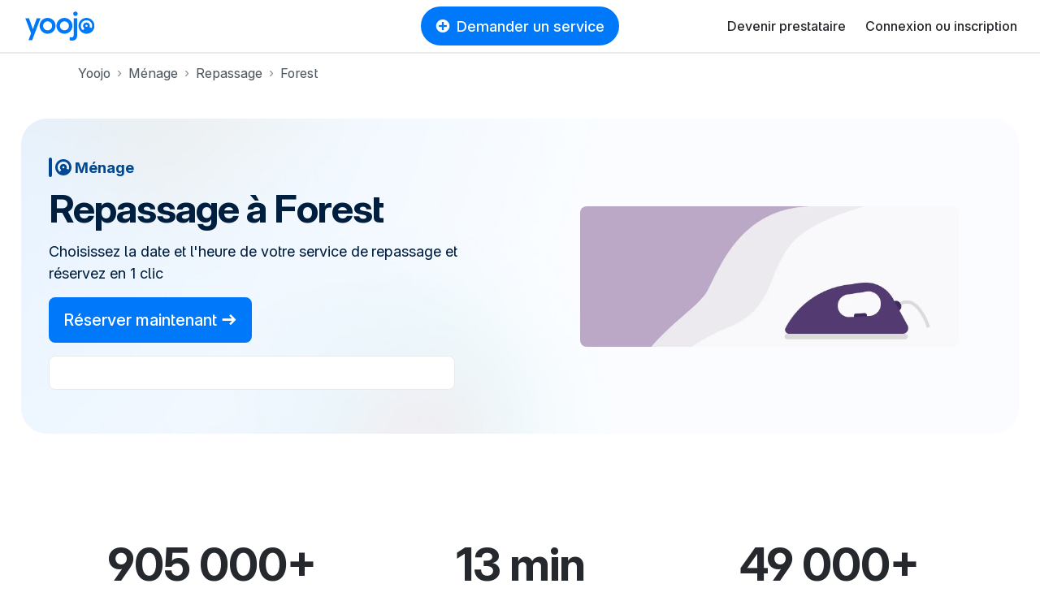

--- FILE ---
content_type: text/html; charset=utf-8
request_url: https://yoojo.be/menage/repassage/forest
body_size: 63733
content:
<!DOCTYPE html><html data-country="be" lang="fr-BE" prefix="og: http://ogp.me/ns#"><head><meta charset="utf-8" /><meta content="IE=edge" http-equiv="X-UA-Compatible" /><title>Tous nos services de repassage à domicile à Forest</title><meta content="Envie d&amp;#39;avoir plus de temps pour vous ? Trouvez une femme de ménage à Forest pour faire votre repassage." name="description" /><meta content="width=device-width, initial-scale=1, viewport-fit=cover" name="viewport" /><meta content="yes" name="mobile-web-app-capable" /><meta content="f477f9cb91fcf294cdda92abaf31da86" name="p:domain_verify" /><script src="https://d1vrukq96dal30.cloudfront.net/vite/assets/application-C0PAD-eb.js" crossorigin="anonymous" type="module"></script><link rel="modulepreload" href="https://d1vrukq96dal30.cloudfront.net/vite/assets/tanstack_query-devtools-C031mriy.js" as="script" crossorigin="anonymous">
<link rel="modulepreload" href="https://d1vrukq96dal30.cloudfront.net/vite/assets/react-CWrwoL9e.js" as="script" crossorigin="anonymous">
<link rel="modulepreload" href="https://d1vrukq96dal30.cloudfront.net/vite/assets/react-dom-D9KLUx7F.js" as="script" crossorigin="anonymous">
<link rel="modulepreload" href="https://d1vrukq96dal30.cloudfront.net/vite/assets/components-KzgMenWx.js" as="script" crossorigin="anonymous">
<link rel="modulepreload" href="https://d1vrukq96dal30.cloudfront.net/vite/assets/tanstack_query-core-BzLZczDj.js" as="script" crossorigin="anonymous">
<link rel="modulepreload" href="https://d1vrukq96dal30.cloudfront.net/vite/assets/classnames-SYqoNNdT.js" as="script" crossorigin="anonymous">
<link rel="modulepreload" href="https://d1vrukq96dal30.cloudfront.net/vite/assets/scheduler-PE8KZyAE.js" as="script" crossorigin="anonymous"><link rel="stylesheet" href="https://d1vrukq96dal30.cloudfront.net/assets/application-d0940ac73c2f484d949742f8ad872cbb0eceddda824ae3e85ef51bbd0f44777f.css" media="all" /><meta name="csrf-param" content="authenticity_token" />
<meta name="csrf-token" content="ctXpJsX0GmtmS9M-CFRfcPiYuw7Q2lHXuczLoWYB2auVOL9dyPvCPmEjquuL5GdDDOT5Qzh-8l0oJiEFQ3KaZA" /><meta content="noindex,follow" name="robots" /><meta property="fb:app_id" content="394601603934679" /><meta content="https://yoojo.be/menage/repassage/forest" property="og:url" /><meta content="website" property="og:type" /><meta content="" property="og:title" /><meta content="https://d1vrukq96dal30.cloudfront.net/assets/logo-og-facebook-02c20238a8a001f8886b19b53810367c6b76262b70f66c785dfaba1f2c17306e.png" property="og:image" /><meta content="" property="og:description" /><meta content="Yoojo" name="application-name" /><link data-attr="favicon" href="/favicon.svg" rel="icon" type="image/svg+xml" /><link data-attr="favicon" href="/favicon-32x32.png" rel="alternate icon" sizes="32x32" type="image/png" /><link data-attr="favicon" href="/favicon-16x16.png" rel="alternate icon" sizes="16x16" type="image/png" /><link data-attr="favicon" href="/favicon.ico" id="favicon" rel="alternate icon" type="image/x-icon" /><link href="/apple-touch-icon.png" rel="apple-touch-icon" sizes="180x180" /><link href="/site.webmanifest" rel="manifest" /><link color="#0078fa" href="/safari-pinned-tab.svg" rel="mask-icon" /><meta content="#ffffff" name="msapplication-TileColor" /><meta content="#ffffff" name="theme-color" /><link href="https://yoojo.be/menage/repassage/forest" rel="canonical" /><script>window.gdprAppliesGlobally=false;(function(){(function(e,r){var t=document.createElement("link");t.rel="preconnect";t.as="script";var n=document.createElement("link");n.rel="dns-prefetch";n.as="script";var i=document.createElement("link");i.rel="preload";i.as="script";var o=document.createElement("script");o.id="spcloader";o.type="text/javascript";o["async"]=true;o.charset="utf-8";var a="https://sdk.privacy-center.org/"+e+"/loader.js?target_type=notice&target="+r;if(window.didomiConfig&&window.didomiConfig.user){var c=window.didomiConfig.user;var d=c.country;var s=c.region;if(d){a=a+"&country="+d;if(s){a=a+"&region="+s}}}t.href="https://sdk.privacy-center.org/";n.href="https://sdk.privacy-center.org/";i.href=a;o.src=a;var l=document.getElementsByTagName("script")[0];l.parentNode.insertBefore(t,l);l.parentNode.insertBefore(n,l);l.parentNode.insertBefore(i,l);l.parentNode.insertBefore(o,l)})("f775a376-aab7-4864-981a-78ced5bdf009","TWMDyCwa")})();</script><script>(function(w,d,s,l,i){w[l]=w[l]||[];w[l].push({'gtm.start':
new Date().getTime(),event:'gtm.js'});var f=d.getElementsByTagName(s)[0],
j=d.createElement(s),dl=l!='dataLayer'?'&l='+l:'';j.async=true;j.src=
'https://sstrk.yoojo.be/l4n60mm7hazrpnh.js?aw='+i.replace(/^GTM-/, '')+dl;f.parentNode.insertBefore(j,f);
})(window,document,'script','dataLayer','GTM-NL2HP4R');</script><script type="text/javascript" src="//widget.trustpilot.com/bootstrap/v5/tp.widget.bootstrap.min.js" async></script>
<script>document.addEventListener('DOMContentLoaded', function() {
  const links = document.querySelectorAll('a[role="link"][data-link]');
  function transformHref(link) {
    const linkHref = link.getAttribute('data-link');
    if (linkHref) {
      // Convert urlsafe encode to standart base64 by replacing '-' with '+' and '_' with '/'.
      const standardBase64 = linkHref.replace(/-/g, '+').replace(/_/g, '/');
      const decodedHref = atob(standardBase64);
      link.removeAttribute('data-link');
      link.setAttribute('href', decodedHref);
    }
  }

  document.addEventListener('mouseover', function() {
    links.forEach(link => transformHref(link));
  }, { once: true });

  document.addEventListener('focusin', function() {
    links.forEach(link => transformHref(link));
  }, { once: true });
  links.forEach(link => {
    link.addEventListener('click', function() {
      transformHref(this);
    });
  });
});</script></head><body class="bg-white"><noscript><iframe height="0" src="https://sstrk.yoojo.be/ns.html?id=GTM-NL2HP4R" style="display:none;visibility:hidden" width="0"></iframe></noscript><div id="categoriesnavigationmodalapp" data-component="categoriesnavigationmodalapp" data-props='{"selector":".askService"}'></div><header class="d-flex flex-column sticky-top"><nav class="navbar navbar-expand-lg navbar-light border-bottom-wide position-relative bg-white"><div class="d-none d-md-block"><a class="navbar-brand brand-size" data-link="Lw==" role="link"><img alt="Le jobbing avec Yoojo" class="logo-brand-fr" src="https://d1vrukq96dal30.cloudfront.net/assets/brand/yoojo-logo-2ae82db7c4e3d25156c70aa1aa443b206bbc425e23721a37a036438e7d65aa78.svg" /></a></div><div class="d-block d-md-none"><a class="brand-size" data-link="Lw==" role="link"><img alt="Le jobbing avec Yoojo" width="35" class="logo-brand-fr" src="https://d1vrukq96dal30.cloudfront.net/assets/brand/yoojo-logo-icon-9e6adf60b1d2bcef05bbae989599c3a0e2e4d73c95f96c22671d3d1997ead47d.svg" /></a></div><div class="position-absolute mx-auto left-0 right-0 top-0 header-button-placement" id="main-search"><div class="d-none d-lg-block"><button class="btn my-lg-0 rounded-circle-box askService d-flex align-items-center px-3 mx-auto py-2 btn-primary"><i class="icon-plus-circle-solid mr-2 d-none d-sm-block"></i>Demander un service</button></div><div class="d-block d-lg-none"><button class="btn btn-sm my-lg-0 rounded-circle-box askService d-flex align-items-center px-3 mx-auto py-2 btn-primary"><i class="icon-plus-circle-solid mr-2 d-none d-sm-block"></i>Demander un service</button></div></div><button class="bg-white d-flex d-lg-none btn btn-sm align-items-center justify-content-center w-s h-s p-0" data-target="#nav-youpijob" data-toggle="collapse" type="button"><i class="icon icon-bars icon-lg"></i></button><div class="collapse navbar-collapse" id="nav-youpijob"><ul class="navbar-nav ml-auto navbar-white" style="min-height: 48px;"><li class="nav-item d-flex align-items-center"><a class="nav-link" data-link="L2RldmVuZXotcHJlc3RhdGFpcmU=" role="link">Devenir prestataire</a></li><li class="nav-item d-flex align-items-center"><a class="nav-link" data-link="Iw==" role="link" id="loginMenuBtn">Connexion ou inscription</a></li><div id="loginorregister" data-component="loginorregister" data-props='{"modal":true,"selector":"#loginMenuBtn","redirectionPath":"/home"}'></div></ul></div></nav></header><!--[if lte IE 9]><p class="outdated-browser mb-0">Votre navigateur semble trop ancien. <a href="http://browsehappy.com/" target="_blank">Utilisez un navigateur moderne</a> pour profiter pleinement des fonctionnalités du site.</p><![endif]--><div id="toastsapp" data-component="toastsapp" data-props='{"notice":null,"alert":null}'></div><div class="ypj-fluid-container"><ol class="breadcrumb mb-3 pl-0" itemscope="" itemtype="http://schema.org/BreadcrumbList"><li class="breadcrumb-item" itemprop="itemListElement" itemscope="" itemtype="http://schema.org/ListItem"><a class="link-gray" itemprop="item" href="/"><span itemprop="name">Yoojo</span></a><meta content="1" itemprop="position" /></li><li class="breadcrumb-item" itemprop="itemListElement" itemscope="" itemtype="http://schema.org/ListItem"><a class="link-gray" itemprop="item" href="/menage"><span itemprop="name">Ménage</span></a><meta content="2" itemprop="position" /></li><li class="breadcrumb-item" itemprop="itemListElement" itemscope="" itemtype="http://schema.org/ListItem"><a class="link-gray" itemprop="item" href="/menage/repassage"><span itemprop="name">Repassage</span></a><meta content="3" itemprop="position" /></li><li class="breadcrumb-item active" itemprop="itemListElement" itemscope="" itemtype="http://schema.org/ListItem"><a class="link-gray" itemprop="item" href="/menage/repassage/forest"><span itemprop="name">Forest</span></a><meta content="4" itemprop="position" /></li></ol></div><div class="position-relative mb-md-8 mb-5 "><style>:root{
  --category-color: var(--color-cleaning_ironing);
  --category-color-dark: var(--color-cleaning_ironing-dark);
}</style><div class="container-xxl"><div class="px-2 pt-2 px-md-3 pt-md-3 position-relative"><div class="landing-hero   landing-hero--fluid " style="background: url(https://d1vrukq96dal30.cloudfront.net/assets/landing/23/hero-background-cb505cd80401d1439126f79202d73ee1047242f2f712875375f4efee04237ac4.jpg) no-repeat center/cover;"><div class="col-md-6 align-self-center"><div class="pr-md-0 pl-md-4 pl-2 pr-2 my-4"><div class="d-flex align-items-center mb-2 mb-md-0"><div class="d-none d-md-block"><div class="radius-xl mr-1" style="width: var(--border-width-l); height: var(--size-24); background: var(--category-color);"></div></div><div class="d-block d-md-none"><div class="radius-xl mr-1" style="width: var(--border-width-m); height: var(--size-16); background: var(--category-color);"></div></div><div class="d-none d-md-block"><div class="mr-1 d-flex align-items-center"><svg fill="none" height="296" style="width: 20px; height: 20px" viewbox="0 0 296 296" width="296" xmlns="http://www.w3.org/2000/svg"><path d="M254.786 250.473C280.312 223.88 296 187.772 296 148C296 66.2619 229.738 0 148 0C66.2619 0 0 66.2619 0 148C0 229.675 66.1599 295.898 147.811 296C147.931 296 148.051 296 148.172 296C188.015 295.955 224.171 280.165 250.752 254.518C252.122 253.196 253.467 251.847 254.786 250.473ZM243.707 190.612L205.164 173.451C208.73 165.678 210.715 157.051 210.715 147.968C210.715 113.726 182.509 85.9679 147.715 85.9679C112.921 85.9679 84.7146 113.726 84.7146 147.968C84.7146 167.916 94.2875 185.664 109.159 197.005L82.9394 230.086C58.7649 210.9 43.2615 181.26 43.2615 148C43.2615 90.1545 90.1545 43.2615 148 43.2615C205.845 43.2615 252.738 90.1545 252.738 148C252.738 163.174 249.512 177.594 243.707 190.612ZM147.715 166.706C136.158 166.706 127.976 157.667 127.976 147.968C127.976 138.269 136.158 129.229 147.715 129.229C159.271 129.229 167.453 138.269 167.453 147.968C167.453 157.667 159.271 166.706 147.715 166.706Z" fill="var(--category-color)"></path></svg></div></div><div class="d-block d-md-none"><div class="mr-1 d-flex align-items-center"><svg fill="none" height="296" style="width: 12px; height: 12px" viewbox="0 0 296 296" width="296" xmlns="http://www.w3.org/2000/svg"><path d="M254.786 250.473C280.312 223.88 296 187.772 296 148C296 66.2619 229.738 0 148 0C66.2619 0 0 66.2619 0 148C0 229.675 66.1599 295.898 147.811 296C147.931 296 148.051 296 148.172 296C188.015 295.955 224.171 280.165 250.752 254.518C252.122 253.196 253.467 251.847 254.786 250.473ZM243.707 190.612L205.164 173.451C208.73 165.678 210.715 157.051 210.715 147.968C210.715 113.726 182.509 85.9679 147.715 85.9679C112.921 85.9679 84.7146 113.726 84.7146 147.968C84.7146 167.916 94.2875 185.664 109.159 197.005L82.9394 230.086C58.7649 210.9 43.2615 181.26 43.2615 148C43.2615 90.1545 90.1545 43.2615 148 43.2615C205.845 43.2615 252.738 90.1545 252.738 148C252.738 163.174 249.512 177.594 243.707 190.612ZM147.715 166.706C136.158 166.706 127.976 157.667 127.976 147.968C127.976 138.269 136.158 129.229 147.715 129.229C159.271 129.229 167.453 138.269 167.453 147.968C167.453 157.667 159.271 166.706 147.715 166.706Z" fill="var(--category-color)"></path></svg></div></div><div class="d-none d-md-block"><div class="h5 mb-0" style="color: var(--category-color)">Ménage</div></div><div class="d-block d-md-none"><div class="font-weight-bold font-size-2" style="color: var(--category-color)">Ménage</div></div></div><h1 class="hero-h1" style="color: var(--category-color-dark)"><span class="d-inline-block display-5 mt-2">Repassage à Forest</span></h1><div class="d-xl-block d-none"><p class="font-size-4 mb-3" style="color: var(--category-color-dark)">Choisissez la date et l&#39;heure de votre service de repassage et réservez en 1 clic</p></div><div class="d-block d-xl-none"><p class="mb-3" style="color: var(--category-color-dark)">Choisissez la date et l&#39;heure de votre service de repassage et réservez en 1 clic</p></div><div class="d-none d-sm-block"><a class="btn btn-primary btn-lg" data-link="L2pvYnMvbmV3LzQwMDM=" role="link">Réserver maintenant&nbsp;<i class="icon-arrow-right"></i></a></div><div class="d-block d-sm-none"><a class="btn btn-primary" data-link="L2pvYnMvbmV3LzQwMDM=" role="link">Réserver maintenant&nbsp;<i class="icon-arrow-right"></i></a></div><div class="d-none d-lg-inline-block w-100 border p-2 radius-m bg-white mt-3" style="max-width: 500px;"><div class="trustpilot-widget" data-businessunit-id="600969dcc770200001eed841" data-locale="fr-FR" data-review-languages="fr" data-style-height="24px" data-style-width="100%" data-template-id="5419b6ffb0d04a076446a9af" data-theme="light"><a href="https://fr.trustpilot.com/review/yoojo.fr" rel="noopener" target="_blank">Trustpilot</a></div></div><div class="d-block d-lg-none mt-3" style="max-width: 180px;"><div class="trustpilot-widget" data-businessunit-id="600969dcc770200001eed841" data-locale="fr-FR" data-review-languages="fr" data-style-height="90px" data-style-width="100%" data-template-id="53aa8807dec7e10d38f59f32" data-theme="light">>
a href="https://fr.trustpilot.com/review/yoojo.fr" target="_blank" rel="noopener" Trustpilot</div></div></div></div><div class="col-md-6"><div class="d-flex align-items-center align-self-stretch h-100 justify-content-center mx-lg-6 mb-2 mb-md-0"><img alt="Ménage" class="radius-m object-fit w-100" src="https://d1vrukq96dal30.cloudfront.net/assets/categories/4003-5fb704332cd4b256d0ff36fe8e16b14cadd04a78e3cb944f686241343b6b36a3.webp" /></div></div></div></div></div></div><div class="pb-0 mb-md-8 mb-5"><div class="mb-md-5 mb-4"><div class="container"><div class="d-none d-md-block"><div class="row"><div class="col-md-4"><div class="text-center"><div class="display-4">905 000+</div><span class="d-block font-size-4">Clients satisfaits</span></div></div><div class="col-md-4"><div class="text-center"><div class="display-4">13 min</div><span class="d-block font-size-4">Délai de réponse moyen</span></div></div><div class="col-md-4"><div class="text-center"><div class="display-4">49 000+</div><span class="d-block font-size-4">Aides ménagères disponibles</span></div></div></div></div><div class="d-block d-md-none"><div class="row mt-4 gap-4"><div class="col-12"><div class="text-center"><div class="display-3">905 000+</div><span class="d-block font-size-4">Clients satisfaits</span></div></div><div class="col-12"><div class="text-center"><div class="display-3">13 min</div><span class="d-block font-size-4">Délai de réponse moyen</span></div></div><div class="col-12"><div class="text-center"><div class="display-3">49 000+</div><span class="d-block font-size-4">Aides ménagères disponibles</span></div></div></div></div></div></div><div class="mb-5 mb-md-0"><div class="container-xxl"><div class="d-none d-md-block"><div class="d-flex flex-wrap justify-content-center w-100"><div class="mx-2 my-2"><div class="radius-circle shadow-down-xs py-1 px-3 border"><i class="icon icon-lg text-primary mr-2 icon-user-check"></i><strong class="font-size-4">Aides ménagères qualifiées</strong></div></div><div class="mx-2 my-2"><div class="radius-circle shadow-down-xs py-1 px-3 border"><i class="icon icon-lg text-primary mr-2 icon-wallet"></i><strong class="font-size-4">Budget respecté</strong></div></div><div class="mx-2 my-2"><div class="radius-circle shadow-down-xs py-1 px-3 border"><i class="icon icon-lg text-primary mr-2 icon-shield-check"></i><strong class="font-size-4">Services encadrés</strong></div></div><div class="mx-2 my-2"><div class="radius-circle shadow-down-xs py-1 px-3 border"><i class="icon icon-lg text-primary mr-2 icon-umbrella"></i><strong class="font-size-4">Services couverts</strong></div></div></div></div><div class="d-block d-md-none"><div class="d-inline-flex align-items-center flex-column w-100"><div class="mx-3 my-2"><div class="radius-circle shadow-down-xs py-1 px-2 border"><i class="icon text-primary mr-2 icon-user-check"></i><strong>Aides ménagères qualifiées</strong></div></div><div class="mx-3 my-2"><div class="radius-circle shadow-down-xs py-1 px-2 border"><i class="icon text-primary mr-2 icon-wallet"></i><strong>Budget respecté</strong></div></div><div class="mx-3 my-2"><div class="radius-circle shadow-down-xs py-1 px-2 border"><i class="icon text-primary mr-2 icon-shield-check"></i><strong>Services encadrés</strong></div></div><div class="mx-3 my-2"><div class="radius-circle shadow-down-xs py-1 px-2 border"><i class="icon text-primary mr-2 icon-umbrella"></i><strong>Services couverts</strong></div></div></div></div></div></div></div><div class="container-sm"><div class="mb-md-6 mb-md-5 mb-3"><h2 class="display-4 text-center">Découvrez les aides ménagères à Forest</h2></div></div><div class="mb-md-8 mb-5"><div class="ypj-fluid-container"><div class="mb-n3"><div class="row w-100 mb-1"><div class="col-lg-3 col-md-4 col-sm-6 col-12 mb-3"><a class="category-hover position-relative w-100" data-link="L2pvYmJlci9saW5hLWFtaW5hLWJydXNzZWwtMjQzNjYyNj9za2lsbD1jbGVhbmluZw==" role="link"><div class="position-relative"><div style="background: linear-gradient(180deg, rgba(0, 0, 0, 0.00) 0%, rgba(0, 0, 0, 0.20) 100%); height: 50%;"></div><div class="bg-picture bg-light w-100 radius-l position-relative" style="background-image: url(https://d1b747rczec55w.cloudfront.net/uploads/moderated_file/avatar/attachment/1500539/very_large_b9f6ca1c.jpg); padding-bottom: 100%;"><div class="position-absolute bottom-0 right-0 left-0 d-flex align-items-center justify-content-between m-3"></div></div></div></a><div class="mt-2 d-flex align-items-baseline justify-content-baseline w-100"><a class="text-dark text-decoration-none flex-1" data-link="L2pvYmJlci9saW5hLWFtaW5hLWJydXNzZWwtMjQzNjYyNj9za2lsbD1jbGVhbmluZw==" role="link"><div class="font-weight-medium font-size-4 mb-0">Lina Amina </div></a><div class="font-weight-medium font-size-4 mb-0">12 €/h</div></div><div class="mt-1"><div class="badge badge-new-jobber"><i class="icon icon-stars"></i><span>Nouveau</span></div></div><div class="mt-1 max-lines-3"></div><div class="mt-2"><div class="d-flex flex-wrap"><div class="mr-2 mw-100"><div class="mw-100 badge badge-light rounded-circle-box text-body py-1 px-2 font-size-2 text-truncate" style="background-color: var(--color-background-gray);">Respect des lieux</div></div><div class="mr-2 mw-100"><div class="mw-100 badge badge-light rounded-circle-box text-body py-1 px-2 font-size-2 text-truncate" style="background-color: var(--color-background-gray);">Résultat impeccable</div></div><div class="mr-2 mw-100"><div class="mw-100 badge badge-light rounded-circle-box text-body py-1 px-2 font-size-2 text-truncate" style="background-color: var(--color-background-gray);">À l&#39;écoute des clients</div></div></div></div></div><div class="col-lg-3 col-md-4 col-sm-6 col-12 mb-3"><a class="category-hover position-relative w-100" data-link="L2pvYmJlci9uZWxseS1icnVzc2VsLWxhZWtlbi0yNzE2NTE4P3NraWxsPWNsZWFuaW5n" role="link"><div class="position-relative"><div style="background: linear-gradient(180deg, rgba(0, 0, 0, 0.00) 0%, rgba(0, 0, 0, 0.20) 100%); height: 50%;"></div><div class="bg-picture bg-light w-100 radius-l position-relative" style="background-image: url(https://d1b747rczec55w.cloudfront.net/uploads/moderated_file/avatar/attachment/1841307/very_large_a86f03d2.jpg); padding-bottom: 100%;"><div class="position-absolute bottom-0 right-0 left-0 d-flex align-items-center justify-content-between m-3"></div></div></div></a><div class="mt-2 d-flex align-items-baseline justify-content-baseline w-100"><a class="text-dark text-decoration-none flex-1" href="/jobber/nelly-brussel-laeken-2716518?skill=cleaning"><div class="font-weight-medium font-size-4 mb-0">Nelly</div></a><div class="font-weight-medium font-size-4 mb-0">20 €/h</div></div><div class="mt-1"><i class="icon icon-star-solid user-star-very-good"></i><strong class="pl-1">5,0</strong><span class="text-muted pl-1">(9 avis)</span></div><div class="mt-1 max-lines-3">Bonjour Je suis disponible pour vous apporter une aide pour le nettoyage de votre maison</div><div class="mt-2"><div class="d-flex flex-wrap"><div class="mr-2 mw-100"><div class="mw-100 badge badge-light rounded-circle-box text-body py-1 px-2 font-size-2 text-truncate" style="background-color: var(--color-background-gray);">Organisé et méthodique</div></div><div class="mr-2 mw-100"><div class="mw-100 badge badge-light rounded-circle-box text-body py-1 px-2 font-size-2 text-truncate" style="background-color: var(--color-background-gray);">Résultat impeccable</div></div><div class="mr-2 mw-100"><div class="mw-100 badge badge-light rounded-circle-box text-body py-1 px-2 font-size-2 text-truncate" style="background-color: var(--color-background-gray);">Dynamique et souriant</div></div></div></div></div><div class="col-lg-3 col-md-4 col-sm-6 col-12 mb-3"><a class="category-hover position-relative w-100" data-link="L2pvYmJlci9oYWJpYmF0b3UtamV0dGUtMzE2MzE1Mz9za2lsbD1jbGVhbmluZw==" role="link"><div class="position-relative"><div style="background: linear-gradient(180deg, rgba(0, 0, 0, 0.00) 0%, rgba(0, 0, 0, 0.20) 100%); height: 50%;"></div><div class="bg-picture bg-light w-100 radius-l position-relative" style="background-image: url(https://d1b747rczec55w.cloudfront.net/uploads/moderated_file/avatar/attachment/2053566/very_large_881455b5.jpg); padding-bottom: 100%;"><div class="position-absolute bottom-0 right-0 left-0 d-flex align-items-center justify-content-between m-3"></div></div></div></a><div class="mt-2 d-flex align-items-baseline justify-content-baseline w-100"><a class="text-dark text-decoration-none flex-1" data-link="L2pvYmJlci9oYWJpYmF0b3UtamV0dGUtMzE2MzE1Mz9za2lsbD1jbGVhbmluZw==" role="link"><div class="font-weight-medium font-size-4 mb-0">Habibatou </div></a><div class="font-weight-medium font-size-4 mb-0">12 €/h</div></div><div class="mt-1"><i class="icon icon-star-solid user-star-very-good"></i><strong class="pl-1">5,0</strong><span class="text-muted pl-1">(1 avis)</span></div><div class="mt-1 max-lines-3"></div><div class="mt-2"><div class="d-flex flex-wrap"><div class="mr-2 mw-100"><div class="mw-100 badge badge-light rounded-circle-box text-body py-1 px-2 font-size-2 text-truncate" style="background-color: var(--color-background-gray);">Respect des lieux</div></div><div class="mr-2 mw-100"><div class="mw-100 badge badge-light rounded-circle-box text-body py-1 px-2 font-size-2 text-truncate" style="background-color: var(--color-background-gray);">Organisé et méthodique</div></div><div class="mr-2 mw-100"><div class="mw-100 badge badge-light rounded-circle-box text-body py-1 px-2 font-size-2 text-truncate" style="background-color: var(--color-background-gray);">Dynamique et souriant</div></div></div></div></div><div class="col-lg-3 col-md-4 col-sm-6 col-12 mb-3"><a class="category-hover position-relative w-100" data-link="L2pvYmJlci9zYWZpeWEtZXR0ZXJiZWVrLTE0MTMzMzA_c2tpbGw9Y2xlYW5pbmc=" role="link"><div class="position-relative"><div style="background: linear-gradient(180deg, rgba(0, 0, 0, 0.00) 0%, rgba(0, 0, 0, 0.20) 100%); height: 50%;"></div><div class="bg-picture bg-light w-100 radius-l position-relative" style="background-image: url(https://d1b747rczec55w.cloudfront.net/uploads/moderated_file/avatar/attachment/889088/very_large_e37a25d9.jpg); padding-bottom: 100%;"><div class="position-absolute bottom-0 right-0 left-0 d-flex align-items-center justify-content-between m-3"></div></div></div></a><div class="mt-2 d-flex align-items-baseline justify-content-baseline w-100"><a class="text-dark text-decoration-none flex-1" data-link="L2pvYmJlci9zYWZpeWEtZXR0ZXJiZWVrLTE0MTMzMzA_c2tpbGw9Y2xlYW5pbmc=" role="link"><div class="font-weight-medium font-size-4 mb-0">Safiya </div></a><div class="font-weight-medium font-size-4 mb-0">12 €/h</div></div><div class="mt-1"><div class="badge badge-new-jobber"><i class="icon icon-stars"></i><span>Nouveau</span></div></div><div class="mt-1 max-lines-3">accompagnement des femmes des ménages dans le domaine d&#39;aider à domicile pendant 11ans chez les particuliers</div><div class="mt-2"><div class="d-flex flex-wrap"><div class="mr-2 mw-100"><div class="mw-100 badge badge-light rounded-circle-box text-body py-1 px-2 font-size-2 text-truncate" style="background-color: var(--color-background-gray);">Respect des lieux</div></div><div class="mr-2 mw-100"><div class="mw-100 badge badge-light rounded-circle-box text-body py-1 px-2 font-size-2 text-truncate" style="background-color: var(--color-background-gray);">Résultat impeccable</div></div><div class="mr-2 mw-100"><div class="mw-100 badge badge-light rounded-circle-box text-body py-1 px-2 font-size-2 text-truncate" style="background-color: var(--color-background-gray);">Efficace et discret</div></div></div></div></div><div class="col-lg-3 col-md-4 col-sm-6 col-12 mb-3"><a class="category-hover position-relative w-100" data-link="L2pvYmJlci9sZXNsaWUtZ3JpbWJlcmdlbi0yMzkxNTM4P3NraWxsPWNsZWFuaW5n" role="link"><div class="position-relative"><div style="background: linear-gradient(180deg, rgba(0, 0, 0, 0.00) 0%, rgba(0, 0, 0, 0.20) 100%); height: 50%;"></div><div class="bg-picture bg-light w-100 radius-l position-relative" style="background-image: url(https://d1b747rczec55w.cloudfront.net/uploads/moderated_file/avatar/attachment/2089423/very_large_061dcf61.jpg); padding-bottom: 100%;"><div class="position-absolute bottom-0 right-0 left-0 d-flex align-items-center justify-content-between m-3"></div></div></div></a><div class="mt-2 d-flex align-items-baseline justify-content-baseline w-100"><a class="text-dark text-decoration-none flex-1" data-link="L2pvYmJlci9sZXNsaWUtZ3JpbWJlcmdlbi0yMzkxNTM4P3NraWxsPWNsZWFuaW5n" role="link"><div class="font-weight-medium font-size-4 mb-0">Leslie </div></a><div class="font-weight-medium font-size-4 mb-0">12 €/h</div></div><div class="mt-1"><i class="icon icon-star-solid user-star-very-good"></i><strong class="pl-1">5,0</strong><span class="text-muted pl-1">(1 avis)</span></div><div class="mt-1 max-lines-3"></div><div class="mt-2"><div class="d-flex flex-wrap"><div class="mr-2 mw-100"><div class="mw-100 badge badge-light rounded-circle-box text-body py-1 px-2 font-size-2 text-truncate" style="background-color: var(--color-background-gray);">Respect des lieux</div></div><div class="mr-2 mw-100"><div class="mw-100 badge badge-light rounded-circle-box text-body py-1 px-2 font-size-2 text-truncate" style="background-color: var(--color-background-gray);">Dynamique et souriant</div></div><div class="mr-2 mw-100"><div class="mw-100 badge badge-light rounded-circle-box text-body py-1 px-2 font-size-2 text-truncate" style="background-color: var(--color-background-gray);">Respect de l&#39;hygiène</div></div></div></div></div><div class="col-lg-3 col-md-4 col-sm-6 col-12 mb-3"><a class="category-hover position-relative w-100" data-link="L2pvYmJlci9nYWJyaWVsYS1hbmRlcmxlY2h0LTI0MTQ1Mjg_c2tpbGw9Y2xlYW5pbmc=" role="link"><div class="position-relative"><div style="background: linear-gradient(180deg, rgba(0, 0, 0, 0.00) 0%, rgba(0, 0, 0, 0.20) 100%); height: 50%;"></div><div class="bg-picture bg-light w-100 radius-l position-relative" style="background-image: url(https://d1b747rczec55w.cloudfront.net/uploads/moderated_file/avatar/attachment/2178411/very_large_96f1e1be.jpg); padding-bottom: 100%;"><div class="position-absolute bottom-0 right-0 left-0 d-flex align-items-center justify-content-between m-3"></div></div></div></a><div class="mt-2 d-flex align-items-baseline justify-content-baseline w-100"><a class="text-dark text-decoration-none flex-1" data-link="L2pvYmJlci9nYWJyaWVsYS1hbmRlcmxlY2h0LTI0MTQ1Mjg_c2tpbGw9Y2xlYW5pbmc=" role="link"><div class="font-weight-medium font-size-4 mb-0">Gabriela</div></a><div class="font-weight-medium font-size-4 mb-0">12 €/h</div></div><div class="mt-1"><div class="badge badge-new-jobber"><i class="icon icon-stars"></i><span>Nouveau</span></div></div><div class="mt-1 max-lines-3">Personne sérieuse et de confiance, avec de l’expérience dans le ménage à domicile et l’accompagnement d’enfants. Sens des responsabilités, respectueuse, discrète et toujours à l’écoute des besoins des familles.</div><div class="mt-2"><div class="d-flex flex-wrap"><div class="mr-2 mw-100"><div class="mw-100 badge badge-light rounded-circle-box text-body py-1 px-2 font-size-2 text-truncate" style="background-color: var(--color-background-gray);">Résultat garanti</div></div><div class="mr-2 mw-100"><div class="mw-100 badge badge-light rounded-circle-box text-body py-1 px-2 font-size-2 text-truncate" style="background-color: var(--color-background-gray);">Ponctualité et fiabilité</div></div><div class="mr-2 mw-100"><div class="mw-100 badge badge-light rounded-circle-box text-body py-1 px-2 font-size-2 text-truncate" style="background-color: var(--color-background-gray);">Respect de la vie privée</div></div></div></div></div><div class="col-lg-3 col-md-4 col-sm-6 col-12 mb-3"><a class="category-hover position-relative w-100" data-link="L2pvYmJlci9tZWxpc3NhLWZvcmVzdC0yODQwODMyP3NraWxsPWNsZWFuaW5n" role="link"><div class="position-relative"><div style="background: linear-gradient(180deg, rgba(0, 0, 0, 0.00) 0%, rgba(0, 0, 0, 0.20) 100%); height: 50%;"></div><div class="bg-picture bg-light w-100 radius-l position-relative" style="background-image: url(https://d1b747rczec55w.cloudfront.net/uploads/moderated_file/avatar/attachment/1801336/very_large_95be05ba.jpg); padding-bottom: 100%;"><div class="position-absolute bottom-0 right-0 left-0 d-flex align-items-center justify-content-between m-3"></div></div></div></a><div class="mt-2 d-flex align-items-baseline justify-content-baseline w-100"><a class="text-dark text-decoration-none flex-1" data-link="L2pvYmJlci9tZWxpc3NhLWZvcmVzdC0yODQwODMyP3NraWxsPWNsZWFuaW5n" role="link"><div class="font-weight-medium font-size-4 mb-0">Mélissa</div></a><div class="font-weight-medium font-size-4 mb-0">12 €/h</div></div><div class="mt-1"><i class="icon icon-star-solid user-star-good"></i><strong class="pl-1">3,5</strong><span class="text-muted pl-1">(2 avis)</span></div><div class="mt-1 max-lines-3">Passionné par le ménage, je m&#39;engage à offrir des résultats impeccables. Écoute et satisfaction des clients sont au cœur de mon travail. Je suis efficace et minutieux dans chaque mission que j&#39;accomplis.</div><div class="mt-2"><div class="d-flex flex-wrap"><div class="mr-2 mw-100"><div class="mw-100 badge badge-light rounded-circle-box text-body py-1 px-2 font-size-2 text-truncate" style="background-color: var(--color-background-gray);">À l&#39;écoute des clients</div></div><div class="mr-2 mw-100"><div class="mw-100 badge badge-light rounded-circle-box text-body py-1 px-2 font-size-2 text-truncate" style="background-color: var(--color-background-gray);">Résultat impeccable</div></div><div class="mr-2 mw-100"><div class="mw-100 badge badge-light rounded-circle-box text-body py-1 px-2 font-size-2 text-truncate" style="background-color: var(--color-background-gray);">Ponctualité et fiabilité</div></div></div></div></div><div class="col-lg-3 col-md-4 col-sm-6 col-12 mb-3"><a class="category-hover position-relative w-100" data-link="L2pvYmJlci9rZXZpbmUtbWFldmEtc2NoYWVyYmVlay0xMTU0MTU5P3NraWxsPWNsZWFuaW5n" role="link"><div class="position-relative"><div style="background: linear-gradient(180deg, rgba(0, 0, 0, 0.00) 0%, rgba(0, 0, 0, 0.20) 100%); height: 50%;"></div><div class="bg-picture bg-light w-100 radius-l position-relative" style="background-image: url(https://d1b747rczec55w.cloudfront.net/uploads/moderated_file/avatar/attachment/1764681/very_large_450f42f7.jpg); padding-bottom: 100%;"><div class="position-absolute bottom-0 right-0 left-0 d-flex align-items-center justify-content-between m-3"></div></div></div></a><div class="mt-2 d-flex align-items-baseline justify-content-baseline w-100"><a class="text-dark text-decoration-none flex-1" href="/jobber/kevine-maeva-schaerbeek-1154159?skill=cleaning"><div class="font-weight-medium font-size-4 mb-0">Kevine Maeva</div></a><div class="font-weight-medium font-size-4 mb-0">13 €/h</div></div><div class="mt-1"><i class="icon icon-star-solid user-star-very-good"></i><strong class="pl-1">4,9</strong><span class="text-muted pl-1">(20 avis)</span></div><div class="mt-1 max-lines-3">J&#39;ai de l&#39;expérience dans le nettoyage car j&#39;aime quand tout est propre autour de moi et je nettoie mon appartement 3 fois par semaine. Vous ne serez pas déçu de mon travail et je donnerai le meilleur de moi-même.</div><div class="mt-2"><div class="d-flex flex-wrap"><div class="mr-2 mw-100"><div class="mw-100 badge badge-light rounded-circle-box text-body py-1 px-2 font-size-2 text-truncate" style="background-color: var(--color-background-gray);">Résultat impeccable</div></div><div class="mr-2 mw-100"><div class="mw-100 badge badge-light rounded-circle-box text-body py-1 px-2 font-size-2 text-truncate" style="background-color: var(--color-background-gray);">À l&#39;écoute des clients</div></div><div class="mr-2 mw-100"><div class="mw-100 badge badge-light rounded-circle-box text-body py-1 px-2 font-size-2 text-truncate" style="background-color: var(--color-background-gray);">Résultat garanti</div></div></div></div></div><div class="col-lg-3 col-md-4 col-sm-6 col-12 mb-3"><a class="category-hover position-relative w-100" data-link="L2pvYmJlci9uYWRpbmUtd29sdXdlLXNhaW50LWxhbWJlcnQtMTQ3NzI2MT9za2lsbD1jbGVhbmluZw==" role="link"><div class="position-relative"><div style="background: linear-gradient(180deg, rgba(0, 0, 0, 0.00) 0%, rgba(0, 0, 0, 0.20) 100%); height: 50%;"></div><div class="bg-picture bg-light w-100 radius-l position-relative" style="background-image: url(https://d1b747rczec55w.cloudfront.net/uploads/moderated_file/avatar/attachment/931182/very_large_9512a188.jpg); padding-bottom: 100%;"><div class="position-absolute bottom-0 right-0 left-0 d-flex align-items-center justify-content-between m-3"></div></div></div></a><div class="mt-2 d-flex align-items-baseline justify-content-baseline w-100"><a class="text-dark text-decoration-none flex-1" data-link="L2pvYmJlci9uYWRpbmUtd29sdXdlLXNhaW50LWxhbWJlcnQtMTQ3NzI2MT9za2lsbD1jbGVhbmluZw==" role="link"><div class="font-weight-medium font-size-4 mb-0">Nadine</div></a><div class="font-weight-medium font-size-4 mb-0">12 €/h</div></div><div class="mt-1"><i class="icon icon-star-solid user-star-very-good"></i><strong class="pl-1">5,0</strong><span class="text-muted pl-1">(1 avis)</span></div><div class="mt-1 max-lines-3"></div><div class="mt-2"><div class="d-flex flex-wrap"><div class="mr-2 mw-100"><div class="mw-100 badge badge-light rounded-circle-box text-body py-1 px-2 font-size-2 text-truncate" style="background-color: var(--color-background-gray);">Organisé et méthodique</div></div><div class="mr-2 mw-100"><div class="mw-100 badge badge-light rounded-circle-box text-body py-1 px-2 font-size-2 text-truncate" style="background-color: var(--color-background-gray);">Satisfait ou refait</div></div></div></div></div><div class="col-lg-3 col-md-4 col-sm-6 col-12 mb-3"><a class="category-hover position-relative w-100" data-link="L2pvYmJlci9uYWltYS1hbmRlcmxlY2h0LTIxNjEwOTA_c2tpbGw9Y2xlYW5pbmc=" role="link"><div class="position-relative"><div style="background: linear-gradient(180deg, rgba(0, 0, 0, 0.00) 0%, rgba(0, 0, 0, 0.20) 100%); height: 50%;"></div><div class="bg-picture bg-light w-100 radius-l position-relative" style="background-image: url(https://d1b747rczec55w.cloudfront.net/uploads/moderated_file/avatar/attachment/1321700/very_large_e8097209.jpg); padding-bottom: 100%;"><div class="position-absolute bottom-0 right-0 left-0 d-flex align-items-center justify-content-between m-3"><div class="badge rounded-pill badge-purple font-size-2 px-2 py-1 cursor-pointer text-white" data-content="Le badge « Top prestataire » met en avant les prestataires les plus expérimentés et les mieux notés sur Yoojo." data-placement="bottom" data-toggle=""><i class="icon-love-solid"></i> Top prestataire </div></div></div></div></a><div class="mt-2 d-flex align-items-baseline justify-content-baseline w-100"><a class="text-dark text-decoration-none flex-1" href="/jobber/naima-anderlecht-2161090?skill=cleaning"><div class="font-weight-medium font-size-4 mb-0">Naima</div></a><div class="font-weight-medium font-size-4 mb-0">10 €/h</div></div><div class="mt-1"><i class="icon icon-star-solid user-star-very-good"></i><strong class="pl-1">4,97</strong><span class="text-muted pl-1">(112 avis)</span></div><div class="mt-1 max-lines-3">Je suis une femme dynamique j’aime prendre soins des belles choses !</div><div class="mt-2"><div class="d-flex flex-wrap"><div class="mr-2 mw-100"><div class="mw-100 badge badge-light rounded-circle-box text-body py-1 px-2 font-size-2 text-truncate" style="background-color: var(--color-background-gray);">Respect de l&#39;hygiène</div></div><div class="mr-2 mw-100"><div class="mw-100 badge badge-light rounded-circle-box text-body py-1 px-2 font-size-2 text-truncate" style="background-color: var(--color-background-gray);">Résultat impeccable</div></div><div class="mr-2 mw-100"><div class="mw-100 badge badge-light rounded-circle-box text-body py-1 px-2 font-size-2 text-truncate" style="background-color: var(--color-background-gray);">Efficace et discret</div></div></div></div></div><div class="col-lg-3 col-md-4 col-sm-6 col-12 mb-3"><a class="category-hover position-relative w-100" data-link="L2pvYmJlci9jaGFybG90dGUtbW9sZW5iZWVrLXNhaW50LWplYW4tMzA5MTA1MT9za2lsbD1jbGVhbmluZw==" role="link"><div class="position-relative"><div style="background: linear-gradient(180deg, rgba(0, 0, 0, 0.00) 0%, rgba(0, 0, 0, 0.20) 100%); height: 50%;"></div><div class="bg-picture bg-light w-100 radius-l position-relative" style="background-image: url(https://d1b747rczec55w.cloudfront.net/uploads/moderated_file/avatar/attachment/2020897/very_large_6b44045e.jpg); padding-bottom: 100%;"><div class="position-absolute bottom-0 right-0 left-0 d-flex align-items-center justify-content-between m-3"></div></div></div></a><div class="mt-2 d-flex align-items-baseline justify-content-baseline w-100"><a class="text-dark text-decoration-none flex-1" data-link="L2pvYmJlci9jaGFybG90dGUtbW9sZW5iZWVrLXNhaW50LWplYW4tMzA5MTA1MT9za2lsbD1jbGVhbmluZw==" role="link"><div class="font-weight-medium font-size-4 mb-0">Charlotte</div></a><div class="font-weight-medium font-size-4 mb-0">13 €/h</div></div><div class="mt-1"><i class="icon icon-star-solid user-star-good"></i><strong class="pl-1">3,67</strong><span class="text-muted pl-1">(3 avis)</span></div><div class="mt-1 max-lines-3">Je suis une personne ponctuelle, organisée et attentive aux consignes. J’ai déjà fait du ménage chez des particuliers et dans des restaurants. J’aime voir le résultat après un bon nettoyage, c’est très motivant. J’apprécie particulièrement passer l’aspirateur, ranger, nettoyer les surfaces ou faire la vaisselle. Je suis sérieuse, appliquée, et je fais toujours en sorte que le travail soit bien fait.</div><div class="mt-2"><div class="d-flex flex-wrap"><div class="mr-2 mw-100"><div class="mw-100 badge badge-light rounded-circle-box text-body py-1 px-2 font-size-2 text-truncate" style="background-color: var(--color-background-gray);">Organisé et méthodique</div></div><div class="mr-2 mw-100"><div class="mw-100 badge badge-light rounded-circle-box text-body py-1 px-2 font-size-2 text-truncate" style="background-color: var(--color-background-gray);">Efficace et discret</div></div><div class="mr-2 mw-100"><div class="mw-100 badge badge-light rounded-circle-box text-body py-1 px-2 font-size-2 text-truncate" style="background-color: var(--color-background-gray);">Ponctualité et fiabilité</div></div></div></div></div><div class="col-lg-3 col-md-4 col-sm-6 col-12 mb-3"><a class="category-hover position-relative w-100" data-link="L2pvYmJlci9saW5kYS13b2x1d2Utc2FpbnQtcGllcnJlLTMyODg3Mzg_c2tpbGw9Y2xlYW5pbmc=" role="link"><div class="position-relative"><div style="background: linear-gradient(180deg, rgba(0, 0, 0, 0.00) 0%, rgba(0, 0, 0, 0.20) 100%); height: 50%;"></div><div class="bg-picture bg-light w-100 radius-l position-relative" style="background-image: url(https://d1b747rczec55w.cloudfront.net/uploads/moderated_file/avatar/attachment/2144123/very_large_e21ce514.jpg); padding-bottom: 100%;"><div class="position-absolute bottom-0 right-0 left-0 d-flex align-items-center justify-content-between m-3"></div></div></div></a><div class="mt-2 d-flex align-items-baseline justify-content-baseline w-100"><a class="text-dark text-decoration-none flex-1" href="/jobber/linda-woluwe-saint-pierre-3288738?skill=cleaning"><div class="font-weight-medium font-size-4 mb-0">Linda</div></a><div class="font-weight-medium font-size-4 mb-0">11 €/h</div></div><div class="mt-1"><i class="icon icon-star-solid user-star-very-good"></i><strong class="pl-1">4,67</strong><span class="text-muted pl-1">(3 avis)</span></div><div class="mt-1 max-lines-3"></div><div class="mt-2"><div class="d-flex flex-wrap"><div class="mr-2 mw-100"><div class="mw-100 badge badge-light rounded-circle-box text-body py-1 px-2 font-size-2 text-truncate" style="background-color: var(--color-background-gray);">Satisfait ou refait</div></div><div class="mr-2 mw-100"><div class="mw-100 badge badge-light rounded-circle-box text-body py-1 px-2 font-size-2 text-truncate" style="background-color: var(--color-background-gray);">Ponctualité et fiabilité</div></div><div class="mr-2 mw-100"><div class="mw-100 badge badge-light rounded-circle-box text-body py-1 px-2 font-size-2 text-truncate" style="background-color: var(--color-background-gray);">À l&#39;écoute des clients</div></div></div></div></div></div></div></div><div class="container-sm"><div class="mt-5 d-flex justify-content-center text-center"><span class="text-muted mt-2 d-inline-block">Voir tout :<strong class="text-body"> <a href="/menage/aide-menagere/forest">Aides ménagères</a>,</strong><strong class="text-body"> <a href="/menage/femme-de-menage/forest">Femmes de ménage</a>,</strong><strong class="text-body"> <a href="/menage/agent-d-entretien/forest">Agents d&#39;entretien</a></strong></span></div></div></div><div class="mb-md-8 mb-6"><div class="container-xs"><div class="mb-md-6 mb-5"><h2 class="display-4 text-md-center">Vos services de ménage sans accroc grâce aux garanties Yoojo</h2></div></div><div class="container-xs"><div class="row row-large-gutter align-stretch"><div class="col-md-6 mb-md-5 mb-4"><div class="mb-2"><i class="icon icon-lg shadow-down-xs rounded-circle border d-flex justify-content-center align-items-center mb-3 icon-user-check" style="width:48px; height: 48px;"></i></div><h3>Des aides ménagères de confiance</h3><p class="mb-0">L&#39;identité de tous nos prestataires est vérifiée lors de l&#39;inscription. Chaque aide ménagère est évalué par les clients : vous savez qui vient chez vous.</p></div><div class="col-md-6 mb-md-5 mb-4"><div class="mb-2"><i class="icon icon-lg shadow-down-xs rounded-circle border d-flex justify-content-center align-items-center mb-3 icon-wallet" style="width:48px; height: 48px;"></i></div><h3>Aide à la sélection</h3><p class="mb-0">Nous vous recommandons les meilleurs aides ménagères - comparez simplement leurs badges qualité, expérience et matériels pour pouvoir faire le bon choix.</p></div></div><div class="d-none d-md-block"><div class="row row-large-gutter align-stretch"><div class="col-md-6 mb-md-5 mb-4"><div class="border-bottom"></div></div><div class="col-md-6 mb-md-5 mb-4"><div class="border-bottom"></div></div></div></div><div class="row row-large-gutter align-stretch"><div class="col-md-6 mb-4 mb-md-0"><div class="mb-2"><i class="icon icon-lg shadow-down-xs rounded-circle border d-flex justify-content-center align-items-center mb-3 icon-chat" style="width:48px; height: 48px;"></i></div><h3>Outils de communication intégrés</h3><p class="mb-0">Parce qu&#39;une bonne communication est clé, ajustez tous les détails de votre service avec votre prestataire dans un espace de discussion privé.</p></div><div class="col-md-6 mb-4 mb-md-0"><div class="mb-2"><i class="icon icon-lg shadow-down-xs rounded-circle border d-flex justify-content-center align-items-center mb-3 icon-umbrella" style="width:48px; height: 48px;"></i></div><h3>Votre service est couvert</h3><p class="mb-0">En cas de casse ou de dégâts survenant lors d&#39;une prestation, notre couverture Yoojo Cover protège vos biens et vous dédommage.</p></div></div></div><div class="container-xs"><div class="d-flex justify-content-center pt-md-5 w-100"><div class="mt-sm-4"><div class="d-flex justify-content-center"><div class="d-none d-sm-block"><a class="btn btn-primary btn-lg" data-link="L2pvYnMvbmV3LzQwMDM=" role="link">Réserver maintenant&nbsp;<i class="icon-arrow-right"></i></a></div><div class="d-block d-sm-none"><a class="btn btn-primary" data-link="L2pvYnMvbmV3LzQwMDM=" role="link">Réserver maintenant&nbsp;<i class="icon-arrow-right"></i></a></div></div></div></div></div></div><div class="mb-md-8 mb-5"></div><div class="container-sm"><div class="mb-md-6 mb-md-5 mb-3"><h2 class="display-4 text-center">Ces services similaires pourraient vous plaire</h2></div></div><div class="mb-md-8 mb-5"><div class="container-xs"><div class="row"><div class="col-md-6 mb-4 mb-md-3"><div class="category-hover"><div class="frosted-glass-shadow"><div class="picture"><img alt="Nettoyage de logement insalubre" class="radius-m img-contain" style="height: 140px; object-position: right;" loading="lazy" src="https://d1vrukq96dal30.cloudfront.net/assets/categories/4014-c9b8fe3be92ad1b1acc2b26ded8a5d79116ce78d3d838ec253260c68ec6d2064.webp" /></div></div><div class="mt-2"><a class="text-decoration-none text-dark stretched-link font-weight-bold font-size-4" href="/menage/nettoyage-de-logement-insalubre">Nettoyage de logement insalubre</a></div><div class="badge badge-light badge-pill mt-1" style="background: var(--color-background-gray); padding: 6px 8px; font-size: var(--font-size-body14);">Environ 12 €/h </div></div></div><div class="col-md-6 mb-4 mb-md-3"><div class="category-hover"><div class="frosted-glass-shadow"><div class="picture"><img alt="Nettoyage de fin de chantier" class="radius-m img-contain" style="height: 140px; object-position: right;" loading="lazy" src="https://d1vrukq96dal30.cloudfront.net/assets/categories/4012-23e4d72f5857b13abfac67198ab48654e180614869bc2d8db55a097b7ea0f7ae.webp" /></div></div><div class="mt-2"><a class="text-decoration-none text-dark stretched-link font-weight-bold font-size-4" href="/menage/nettoyage-de-fin-de-chantier">Nettoyage de fin de chantier</a></div><div class="badge badge-light badge-pill mt-1" style="background: var(--color-background-gray); padding: 6px 8px; font-size: var(--font-size-body14);">Environ 12 €/h </div></div></div><div class="col-md-6 mb-4 mb-md-3"><div class="category-hover"><div class="frosted-glass-shadow"><div class="picture"><img alt="Ménage de printemps" class="radius-m img-contain" style="height: 140px; object-position: right;" loading="lazy" src="https://d1vrukq96dal30.cloudfront.net/assets/categories/4011-c672063c200831316bbb9247db33f62343eef003793ee3b7a4aaeadd39182675.webp" /></div></div><div class="mt-2"><a class="text-decoration-none text-dark stretched-link font-weight-bold font-size-4" href="/menage/menage-de-printemps">Ménage de printemps</a></div><div class="badge badge-light badge-pill mt-1" style="background: var(--color-background-gray); padding: 6px 8px; font-size: var(--font-size-body14);">Environ 12 €/h </div></div></div><div class="col-md-6 mb-4 mb-md-3"><div class="category-hover"><div class="frosted-glass-shadow"><div class="picture"><img alt="Ménage à domicile" class="radius-m img-contain" style="height: 140px; object-position: right;" loading="lazy" src="https://d1vrukq96dal30.cloudfront.net/assets/categories/4001-0c26c239aca57d7461e071b324a495fb830c63f1597e9972807a60539ec2ab41.webp" /></div></div><div class="mt-2"><a class="text-decoration-none text-dark stretched-link font-weight-bold font-size-4" href="/menage/menage-a-domicile">Ménage à domicile</a></div><div class="badge badge-light badge-pill mt-1" style="background: var(--color-background-gray); padding: 6px 8px; font-size: var(--font-size-body14);">Environ 12 €/h </div></div></div></div></div></div><script type="application/ld+json">{
  "@context": "http://schema.org/",
  "@type": "Product",
  "name": "Repassage à Forest",
  "aggregateRating": {
    "@type": "AggregateRating",
    "ratingValue": "4.6",
    "ratingCount": 23596,
    "worstRating": 1,
    "bestRating": 5
  }
}</script><footer class="bg-white"><hr class="mt-0" /><div class="ypj-fluid-container py-3"><div class="d-flex flex-column gap-4"><div><div class="h5">Nos services près de chez vous</div><ul class="list-unstyled mt-1 row"><li class="col-md-6 col-lg-4 mt-3"><a class="text-body font-weight-medium" data-link="L21lbmFnZS9yZXBhc3NhZ2UvYW5kZXJsZWNodA==" role="link">Repassage à Anderlecht</a></li><li class="col-md-6 col-lg-4 mt-3"><a class="text-body font-weight-medium" data-link="L21lbmFnZS9yZXBhc3NhZ2UvYnJ1eGVsbGVz" role="link">Repassage à Bruxelles</a></li><li class="col-md-6 col-lg-4 mt-3"><a class="text-body font-weight-medium" data-link="L21lbmFnZS9yZXBhc3NhZ2UvZXR0ZXJiZWVr" role="link">Repassage à Etterbeek</a></li><li class="col-md-6 col-lg-4 mt-3"><a class="text-body font-weight-medium" data-link="L21lbmFnZS9yZXBhc3NhZ2UvZXZlcmU=" role="link">Repassage à Evere</a></li><li class="col-md-6 col-lg-4 mt-3"><a class="text-body font-weight-medium" data-link="L21lbmFnZS9yZXBhc3NhZ2UvZ2Fuc2hvcmVu" role="link">Repassage à Ganshoren</a></li><li class="col-md-6 col-lg-4 mt-3"><a class="text-body font-weight-medium" data-link="L21lbmFnZS9yZXBhc3NhZ2UvamV0dGU=" role="link">Repassage à Jette</a></li><li class="col-md-6 col-lg-4 mt-3"><a class="text-body font-weight-medium" data-link="L21lbmFnZS9yZXBhc3NhZ2Uva29la2VsYmVyZw==" role="link">Repassage à Koekelberg</a></li><li class="col-md-6 col-lg-4 mt-3"><a class="text-body font-weight-medium" data-link="L21lbmFnZS9yZXBhc3NhZ2UvbGFla2Vu" role="link">Repassage à Laeken</a></li><li class="col-md-6 col-lg-4 mt-3"><a class="text-body font-weight-medium" data-link="L21lbmFnZS9yZXBhc3NhZ2UvbmVkZXItb3Zlci1oZWVtYmVlaw==" role="link">Repassage à Neder-Over-Heembeek</a></li><li class="col-md-6 col-lg-4 mt-3"><a class="text-body font-weight-medium" data-link="L21lbmFnZS9yZXBhc3NhZ2Uvc2FpbnQtam9zc2UtdGVuLW5vb2Rl" role="link">Repassage à Saint-Josse-ten-Noode</a></li></ul></div></div></div><hr class="mt-0" /><div class="ypj-fluid-container py-3"><div class="row"><div class="col-md-3 mb-3"><div class="mt-3"><div class="mb-2"><a class="" data-link="Lw==" role="link"><img alt="Le jobbing avec Yoojo" width="35" class="logo-brand-fr" src="https://d1vrukq96dal30.cloudfront.net/assets/brand/yoojo-logo-icon-9e6adf60b1d2bcef05bbae989599c3a0e2e4d73c95f96c22671d3d1997ead47d.svg" /></a></div></div><div class="font-size-2 text-muted">&copy; Yoojo 2026</div><ul class="list-inline mt-2"><li class="list-inline-item"><a class="mr-2" href="https://facebook.com/Yoojo.europe" target="_blank"><i class="icon-facebook font-size-4"></i></a></li><li class="list-inline-item"><a class="mr-2" href="https://twitter.com/yoojo_europe" target="_blank"><i class="icon-twitter font-size-4"></i></a></li><li class="list-inline-item"><a class="mr-2" href="https://instagram.com/yoojo/" target="_blank"><i class="icon-instagram font-size-4"></i></a></li></ul></div><div class="col-md-9"><div class="row"><div class="col-6 col-sm-4 col-md-3"><div class="font-size-2 mb-1"><strong>Découvrir Yoojo</strong></div><ul class="list-unstyled font-size-2"><li class="mb-1"><a class="text-muted askService" data-link="Iw==" role="link" id="askService">Demander un service</a></li><li class="mb-1"><a class="text-muted" data-link="L29mZnJlcy1lbXBsb2k=" role="link">Trouver un job</a></li><li class="mb-1"><a class="text-muted" data-link="L2RldmVuZXotcHJlc3RhdGFpcmU=" role="link">Devenir prestataire</a></li><li class="mb-1"><a class="text-muted" data-link="L2FwcGxpY2F0aW9uLW1vYmlsZQ==" role="link">Application mobile</a></li><li class="mb-1"><a class="text-muted" data-link="L2FwcGxpY2F0aW9uLW1vYmlsZS1wcmVzdGF0YWlyZQ==" role="link">Application mobile prestataire</a></li><li class="mb-1"><a class="text-muted" data-link="L2F2aXMtY2xpZW50cw==" role="link">Avis clients</a></li><li class="mb-1"><a class="text-muted" data-link="L2NhcnRlcy1jYWRlYXV4" role="link">Cartes cadeaux</a></li><li class="mb-1"><a class="text-muted" data-link="L2dlb2xvY2FsaXNhdGlvbi1wcmVzdGF0YWlyZQ==" role="link">Géolocalisation prestataire</a></li><li class="mb-1"><a class="text-muted" data-link="L25vdGVzLXByZXN0YXRhaXJl" role="link">Notes au prestataire</a></li><li class="mb-1"><a class="text-muted" data-link="L2RlY291dnJpcg==" role="link">Découvrir Yoojo</a></li></ul></div><div class="col-6 col-sm-4 col-md-3"><div class="font-size-2 mb-1"><strong>Informations utiles</strong></div><ul class="list-unstyled font-size-2"><li class="mb-1"><a class="text-muted" data-link="aHR0cHM6Ly9oZWxwLnlvb2pvLmNvbS9oYy9mci1iZQ==" role="link" target="_blank">Centre d&#39;aide</a></li><li class="mb-1"><a class="text-muted" data-link="L3lvb2pvLWNvdmVy" role="link">Yoojo Cover</a></li><li class="mb-1"><a class="text-muted" data-link="L2NvbmZpYW5jZS1zZWN1cml0ZQ==" role="link">Confiance et sécurité</a></li><li class="mb-1"><a class="text-muted" data-link="L3NlcnZpY2VzLWF1eC1lbnRyZXByaXNlcw==" role="link">Services aux entreprises</a></li><li class="mb-1"><a class="text-muted" data-link="L3NlcnZpY2VzLWEtbGEtcGVyc29ubmU=" role="link">FAQ services à la personne</a></li><li class="mb-1"><a class="text-muted" data-link="L3ByZXNzZQ==" role="link">Presse</a></li><li class="mb-1"><a class="text-muted" data-link="L3Rlcm1z" role="link">Conditions générales</a></li><li class="mb-1"><a class="text-muted" data-link="L2RhdGEtcG9saWN5" role="link">Politique de confidentialité</a></li><li class="mb-1"><a class="text-muted" data-link="amF2YXNjcmlwdDpEaWRvbWkucHJlZmVyZW5jZXMuc2hvdygp" role="link">Gestion des cookies</a></li><li class="mb-1"><a class="text-muted" data-link="L3lvdXBpam9iLWRldmllbnQteW9vam8=" role="link">Youpijob devient Yoojo</a></li><li class="mb-1"><a class="text-muted" data-link="L29ydGhvZ3JhcGhlLWV0LXByb25vbmNpYXRpb24=" role="link">Orthographe et prononciation</a></li></ul></div><div class="col-12 col-sm-4 col-md-6"><div class="font-size-2 mb-2"><strong>Télécharger l&#39;application mobile</strong></div><div class="d-flex flex-wrap"><div class="mb-1"><div class="mr-2"><a target="_blank" style="display: inline-block;" href="https://apps.apple.com/fr/app/yoojo-service-a-domicile/id1309048389"><img alt="Apple Pay" height="48px" src="https://d1vrukq96dal30.cloudfront.net/assets/app/apple-badge-fr-f5f79444d2147808104fd2ace16557c7684638cca80cad903c48c0c9c6ab5e86.svg" /></a></div></div><div class="mb-1"><div><a target="_blank" style="display: inline-block;" href="https://play.google.com/store/apps/details?id=com.netdistrict.youpijob"><img alt="Google Play" height="48px" src="https://d1vrukq96dal30.cloudfront.net/assets/app/google-play-badge-fr-8de774eca954422bd3c6e3ec4b8c9f69dc3f1fc0a88663569e8880383ba87fec.svg" /></a></div></div></div><div class="mt-3"><div class="font-size-2 mb-1"><strong>Moyens de paiement</strong></div><div class="d-flex gap-1 flex-wrap"><img alt="visa_mastercard" width="40" height="auto" src="https://d1vrukq96dal30.cloudfront.net/assets/email/payment-methods/visa_mastercard-aec87d73d88f004e8f6a36d6c31ee8c948b4158507322ee177a48dc2999b518a.png" /><img alt="maestro" width="40" height="auto" src="https://d1vrukq96dal30.cloudfront.net/assets/email/payment-methods/maestro-086826b007f278f4eed4262dc5b5cc71267938493e043ab09e15231706f57279.png" /><img alt="amex" width="40" height="auto" src="https://d1vrukq96dal30.cloudfront.net/assets/email/payment-methods/amex-09617ccc6be9cefb9ed241e7daa38cd2df27e3daa61a40b520bdd49246c76194.png" /><img alt="apple_pay" width="40" height="auto" src="https://d1vrukq96dal30.cloudfront.net/assets/email/payment-methods/apple_pay-240dfbb8a4de094d5cd99e71c43c2a6c3999d2cfbf561cd730335b8e346113e1.png" /><img alt="google_pay" width="40" height="auto" src="https://d1vrukq96dal30.cloudfront.net/assets/email/payment-methods/google_pay-25449dadad7ae88868e9b50a868a5f466eb495a6a6484a4bd2bda32d0eda2800.png" /><img alt="paypal" width="40" height="auto" src="https://d1vrukq96dal30.cloudfront.net/assets/email/payment-methods/paypal-2a05a60a4d16b990252448dad75bd3e1fb0f4bd629825d5a0cc669420feb5608.png" /><img alt="bancontact" width="40" height="auto" src="https://d1vrukq96dal30.cloudfront.net/assets/email/payment-methods/bancontact-a8007fdbba601549a736fb456043b22d532fde3857b8511485fb54a6f2b2a0c6.png" /></div></div></div></div></div></div></div><hr /><div class="ypj-fluid-container"><div data-component="toggle" data-handle-outside="true" data-toggle-classname="active"><div class="d-inline-block mb-3 mr-3"><ul class="footer-city-menu border rounded" data-toggelable=""><div class="city-menu-content d-flex justify-content-between" data-clickable=""><div class="d-flex align-items-center px-2"><i class="icon-map-marker font-size-4 mr-1"></i><span class="font-size-2">Belgique</span></div><div class="arrow border-left my-2 pr-2 pl-2"><i class="icon-angle-down"></i></div></div><ul class="footer-city-menu-dropdown rounded border"><li class="footer-city-menu-dropdown-city"><a class="text-muted font-size-2 p-2" data-link="aHR0cHM6Ly95b29qby5mci8=" role="link" rel="nofollow">France</a></li><li class="footer-city-menu-dropdown-city"><a class="text-muted font-size-2 p-2" data-link="aHR0cHM6Ly95b29qby5jaC8=" role="link" rel="nofollow">Suisse</a></li><li class="footer-city-menu-dropdown-city"><a class="text-muted font-size-2 p-2" data-link="aHR0cHM6Ly95b29qby5sdS8=" role="link" rel="nofollow">Luxembourg</a></li><li class="footer-city-menu-dropdown-city"><a class="text-muted font-size-2 p-2" data-link="aHR0cHM6Ly95b29qby5ubC8=" role="link" rel="nofollow">Pays-Bas</a></li><li class="footer-city-menu-dropdown-city"><a class="text-muted font-size-2 p-2" data-link="aHR0cHM6Ly95b29qby51ay8=" role="link" rel="nofollow">Royaume-Uni</a></li><li class="footer-city-menu-dropdown-city"><a class="text-muted font-size-2 p-2" data-link="aHR0cHM6Ly95b29qby5pZS8=" role="link" rel="nofollow">Irlande</a></li><li class="footer-city-menu-dropdown-city"><a class="text-muted font-size-2 p-2" data-link="aHR0cHM6Ly95b29qby5lcy8=" role="link" rel="nofollow">Espagne</a></li><li class="footer-city-menu-dropdown-city"><a class="text-muted font-size-2 p-2" data-link="aHR0cHM6Ly95b29qby5wdC8=" role="link" rel="nofollow">Portugal</a></li><li class="footer-city-menu-dropdown-city"><a class="text-muted font-size-2 p-2" data-link="aHR0cHM6Ly95b29qby5pdC8=" role="link" rel="nofollow">Italie</a></li></ul></ul></div><div class="d-inline-block"><ul class="list-inline font-size-2"><li class="list-inline-item"><a class="text-muted" data-link="L3RvdXMtbGVzLXNlcnZpY2Vz" role="link">Tous les services</a></li><li class="list-inline-item"><a class="text-muted" data-link="L3RvdXRlcy1sZXMtdmlsbGVz" role="link">Toutes les villes</a></li><li class="list-inline-item"><a class="text-muted" data-link="L29mZnJlcy1lbXBsb2k=" role="link">Tous les jobs</a></li></ul></div></div></div></footer><script src="//ajax.googleapis.com/ajax/libs/jquery/2.2.4/jquery.min.js"></script>
<script>
//<![CDATA[
window.jQuery || document.write(unescape('%3Cscript src="https://d1vrukq96dal30.cloudfront.net/assets/jquery2-e70542ef0446094e44e82df6125d5bcee2f7ed3deebffbed5fee8dfe120850a7.js">%3C/script>'))
//]]>
</script><script data-website-id="b76d33ce-f2ea-4db1-9233-eb11eaf78a6d" defer="" src="https://analytics.yoojo.com/script.js"></script><script crossorigin="anonymous" integrity="sha384-UO2eT0CpHqdSJQ6hJty5KVphtPhzWj9WO1clHTMGa3JDZwrnQq4sF86dIHNDz0W1" src="https://cdnjs.cloudflare.com/ajax/libs/popper.js/1.14.7/umd/popper.min.js"></script><script crossorigin="anonymous" integrity="sha384-JjSmVgyd0p3pXB1rRibZUAYoIIy6OrQ6VrjIEaFf/nJGzIxFDsf4x0xIM+B07jRM" src="https://stackpath.bootstrapcdn.com/bootstrap/4.3.1/js/bootstrap.min.js"></script><script src="https://d1vrukq96dal30.cloudfront.net/assets/application-f9bfb44ed4aaa33ec01b60b5a32035e6befca4556e75a951d7b701628bce420a.js"></script><script>
//<![CDATA[
window.appStore = {"current_user":null,"is_mobile":false,"current_admin":null,"is_member":null,"isConcierge":null,"isSav":null,"urls_paths":{"jobber":"jobber","new_job":"poster-un-job"},"public_pages":{"mobile_app":"/application-mobile","referral":"/parrainage","gift_card":"/cartes-cadeaux","faq":"https://help.yoojo.com/hc/fr-be","tax_credit":"/credit-impot","insurance":"/yoojo-cover","trust_security":"/confiance-securite","jobber_app":"/application-mobile-prestataire","cesu":"/cesu","vip":"/statut-vip","discover":"/home","contact":"/tickets/new","baby_sitting":"/enfants","become_jobber":"/become-jobber","google_play_url":"https://play.google.com/store/apps/details?id=com.netdistrict.youpijob","app_store_url":"https://apps.apple.com/fr/app/yoojo-service-a-domicile/id1309048389","store_customer_app":"/yoojo-customer-app"}};
//]]>
</script><script>dataLayer.push({
  'event': 'page_view',
  'user_data': {
    'email': "",
    'phone_number': "",
    'first_name': "",
    'last_name': "",
    'country': ""
  }
});</script><div id="dlapp" data-component="dlapp" data-props='{"is_ios":false,"is_mobile":false,"google_play_url":"https://play.google.com/store/apps/details?id=com.netdistrict.youpijob","app_store_url":"https://apps.apple.com/fr/app/yoojo-service-a-domicile/id1309048389","auto_open":false}'></div><script>$(document).ready(function() {
  function updateNavHeight() {
    document.documentElement.style.setProperty('--nav-height', ($('header').height()) + 'px');
  }
  // Initial update
  updateNavHeight();

  // Update on window resize
  $(window).on('resize', function() {
      updateNavHeight();
  });

  // Update on DOM content loaded
  $(window).on('DOMContentLoaded load', function() {
      updateNavHeight();
  });
});</script></body></html>